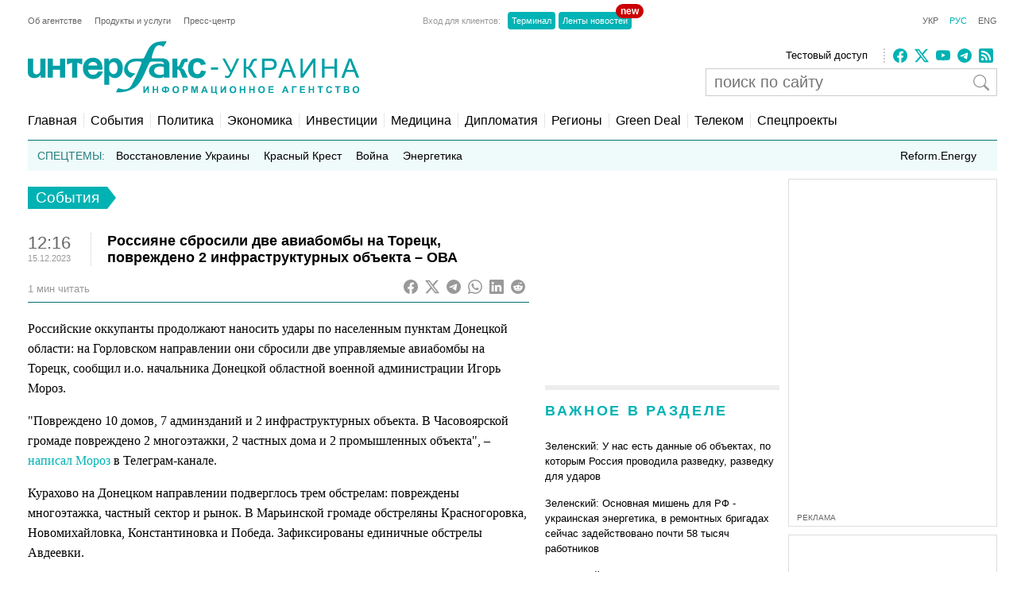

--- FILE ---
content_type: text/html; charset=utf-8
request_url: https://www.google.com/recaptcha/api2/aframe
body_size: 269
content:
<!DOCTYPE HTML><html><head><meta http-equiv="content-type" content="text/html; charset=UTF-8"></head><body><script nonce="Zu6WJSQ0ldeAidjyNXRzOQ">/** Anti-fraud and anti-abuse applications only. See google.com/recaptcha */ try{var clients={'sodar':'https://pagead2.googlesyndication.com/pagead/sodar?'};window.addEventListener("message",function(a){try{if(a.source===window.parent){var b=JSON.parse(a.data);var c=clients[b['id']];if(c){var d=document.createElement('img');d.src=c+b['params']+'&rc='+(localStorage.getItem("rc::a")?sessionStorage.getItem("rc::b"):"");window.document.body.appendChild(d);sessionStorage.setItem("rc::e",parseInt(sessionStorage.getItem("rc::e")||0)+1);localStorage.setItem("rc::h",'1768795358422');}}}catch(b){}});window.parent.postMessage("_grecaptcha_ready", "*");}catch(b){}</script></body></html>

--- FILE ---
content_type: application/x-javascript; charset=utf-8
request_url: https://servicer.idealmedia.io/685179/1?nocmp=1&sessionId=696dacdf-07004&sessionPage=1&sessionNumberWeek=1&sessionNumber=1&scale_metric_1=64.00&scale_metric_2=256.00&scale_metric_3=100.00&cbuster=1768795359319205522236&pvid=352dc0a5-fc7c-41e1-a7fc-5cad6a5875c1&implVersion=17&lct=1763554860&mp4=1&ap=1&consentStrLen=0&wlid=8ad42ad1-3b3a-477c-9e7a-474527df2438&uniqId=07f47&niet=4g&nisd=false&jsp=head&evt=%5B%7B%22event%22%3A1%2C%22methods%22%3A%5B1%2C2%5D%7D%2C%7B%22event%22%3A2%2C%22methods%22%3A%5B1%2C2%5D%7D%5D&pv=5&jsv=es6&dpr=1&hashCommit=cbd500eb&apt=2023-12-15T12%3A16%3A58%2B02%3A00&tfre=3608&w=300&h=270&tl=150&tlp=1,2&sz=299x116&szp=1,2&szl=1;2&cxurl=https%3A%2F%2Fru.interfax.com.ua%2Fnews%2Fgeneral%2F954413.html&ref=&lu=https%3A%2F%2Fru.interfax.com.ua%2Fnews%2Fgeneral%2F954413.html
body_size: 1213
content:
var _mgq=_mgq||[];
_mgq.push(["IdealmediaLoadGoods685179_07f47",[
["tsn.ua","11957692","1","У Львові поліціянтка з ноги напала на жінку, яка прибирала сніг","Львівська міська рада та поліція з’ясовують обставини конфлікту між поліціянткою та двірничкою","0","","","","0NKbFYOQCCH079cDk2vExnuPqRNjGIzo3hPAxZM_we4wTJzDlndJxZG2sYQLxm7SJP9NESf5a0MfIieRFDqB_KZYqVzCSd5s-3-NMY7DW0UUPqRIAREeoqFaF9-0RG8-",{"i":"https://s-img.idealmedia.io/n/11957692/120x120/79x0x630x630/aHR0cDovL2ltZ2hvc3RzLmNvbS90LzUwOTE1My9mZjZkN2NlMzJkNTI1YjE3Njg2NGZhYTc1MzE0NjdmOS5qcGVn.webp?v=1768795359-plBFxVfk8DizEIz2Eb_nlmDf4as0mBIIFqlCZ61HXKM","l":"https://clck.idealmedia.io/pnews/11957692/i/2906/pp/1/1?h=0NKbFYOQCCH079cDk2vExnuPqRNjGIzo3hPAxZM_we4wTJzDlndJxZG2sYQLxm7SJP9NESf5a0MfIieRFDqB_KZYqVzCSd5s-3-NMY7DW0UUPqRIAREeoqFaF9-0RG8-&utm_campaign=interfax.com.ua&utm_source=interfax.com.ua&utm_medium=referral&rid=b244c404-f4eb-11f0-9e60-d404e6f98490&tt=Direct&att=3&afrd=296&iv=17&ct=1&gdprApplies=0&muid=q0iDGnslRR2k&st=-300&mp4=1&h2=RGCnD2pppFaSHdacZpvmnsy2GX6xlGXVu7txikoXAu8gNjusZyjGo1rMnMT1hEiOJN4sfajfrDOpom5RVgtfmQ**","adc":[],"sdl":0,"dl":"","category":"События Украины","dbbr":0,"bbrt":0,"type":"e","media-type":"static","clicktrackers":[],"cta":"Читати далі","cdt":"","tri":"b244f324-f4eb-11f0-9e60-d404e6f98490","crid":"11957692"}],
["telegraf.com.ua","11965009","1","Як загинув Денис Монастирський. Що відомо про трагедію","На його пам’ятнику є особливе зображення","0","","","","0NKbFYOQCCH079cDk2vExnEYy-fx6PtpQeYsnBY5csN4dWFNh-qRe_fjvGSjclLxJP9NESf5a0MfIieRFDqB_KZYqVzCSd5s-3-NMY7DW0WRQsjxERXdRRcDvfdpD5pV",{"i":"https://s-img.idealmedia.io/n/11965009/120x120/487x0x790x790/aHR0cDovL2ltZ2hvc3RzLmNvbS90LzIwMjYtMDEvNzIxMDI0Lzc2NTU5NThmMTA3NDAwZjEzMTVjNjEyNzA2Njg5MzllLmpwZw.webp?v=1768795359-gchWUJTHEU07kjjOoXamc7-IFWHYBQ5iz0YYSEOPEaY","l":"https://clck.idealmedia.io/pnews/11965009/i/2906/pp/2/1?h=0NKbFYOQCCH079cDk2vExnEYy-fx6PtpQeYsnBY5csN4dWFNh-qRe_fjvGSjclLxJP9NESf5a0MfIieRFDqB_KZYqVzCSd5s-3-NMY7DW0WRQsjxERXdRRcDvfdpD5pV&utm_campaign=interfax.com.ua&utm_source=interfax.com.ua&utm_medium=referral&rid=b244c404-f4eb-11f0-9e60-d404e6f98490&tt=Direct&att=3&afrd=296&iv=17&ct=1&gdprApplies=0&muid=q0iDGnslRR2k&st=-300&mp4=1&h2=RGCnD2pppFaSHdacZpvmnsy2GX6xlGXVu7txikoXAu8gNjusZyjGo1rMnMT1hEiOJN4sfajfrDOpom5RVgtfmQ**","adc":[],"sdl":0,"dl":"","category":"Общество Украины","dbbr":0,"bbrt":0,"type":"e","media-type":"static","clicktrackers":[],"cta":"Читати далі","cdt":"","tri":"b244f32c-f4eb-11f0-9e60-d404e6f98490","crid":"11965009"}],],
{"awc":{},"dt":"desktop","ts":"","tt":"Direct","isBot":1,"h2":"RGCnD2pppFaSHdacZpvmnsy2GX6xlGXVu7txikoXAu8gNjusZyjGo1rMnMT1hEiOJN4sfajfrDOpom5RVgtfmQ**","ats":0,"rid":"b244c404-f4eb-11f0-9e60-d404e6f98490","pvid":"352dc0a5-fc7c-41e1-a7fc-5cad6a5875c1","iv":17,"brid":32,"muidn":"q0iDGnslRR2k","dnt":2,"cv":2,"afrd":296,"consent":true,"adv_src_id":14670}]);
_mgqp();


--- FILE ---
content_type: application/x-javascript; charset=utf-8
request_url: https://servicer.idealmedia.io/688608/1?cmpreason=wvz&sessionId=696dacdf-07004&sessionPage=1&sessionNumberWeek=1&sessionNumber=1&scale_metric_1=64.00&scale_metric_2=256.00&scale_metric_3=100.00&cbuster=1768795359336917819670&pvid=352dc0a5-fc7c-41e1-a7fc-5cad6a5875c1&implVersion=17&lct=1763554860&mp4=1&ap=1&consentStrLen=0&wlid=31f100c9-a616-4830-a3c7-e93023942d74&uniqId=1200b&niet=4g&nisd=false&jsp=head&evt=%5B%7B%22event%22%3A1%2C%22methods%22%3A%5B1%2C2%5D%7D%2C%7B%22event%22%3A2%2C%22methods%22%3A%5B1%2C2%5D%7D%5D&pv=5&jsv=es6&dpr=1&hashCommit=cbd500eb&apt=2023-12-15T12%3A16%3A58%2B02%3A00&tfre=3624&w=240&h=548&tli=1&sz=240x132&szp=1,2,3,4&szl=1;2;3;4&cxurl=https%3A%2F%2Fru.interfax.com.ua%2Fnews%2Fgeneral%2F954413.html&ref=&lu=https%3A%2F%2Fru.interfax.com.ua%2Fnews%2Fgeneral%2F954413.html
body_size: 1911
content:
var _mgq=_mgq||[];
_mgq.push(["IdealmediaLoadGoods688608_1200b",[
["glavcom.ua","11958933","1","Помер 52-річний нардеп та сценарист «Кварталу 95»","Депутати повідомили про смерть нардепа Олександра Кабанова від «Слуги народу»","0","","","","0NKbFYOQCCH079cDk2vExhDKrskPQ0-X3vdjlLqhmpiEpXxFtAr7VrpIid1JJHs9JP9NESf5a0MfIieRFDqB_KZYqVzCSd5s-3-NMY7DW0UjIALTK8eHzosgAAL_BhIU",{"i":"https://s-img.idealmedia.io/n/11958933/90x90/200x0x900x900/aHR0cDovL2ltZ2hvc3RzLmNvbS90LzIwMjYtMDEvNDI2NjQwL2U0YzczYTVlM2YzNmM4OTU0ZmQ1Y2M1NjAxMzZlMGQxLmpwZWc.webp?v=1768795359-gvuaS3uVLNx1kHqhQsX4tNa9-oR1E_95mTSbMzIks7k","l":"https://clck.idealmedia.io/pnews/11958933/i/3160/pp/1/1?h=0NKbFYOQCCH079cDk2vExhDKrskPQ0-X3vdjlLqhmpiEpXxFtAr7VrpIid1JJHs9JP9NESf5a0MfIieRFDqB_KZYqVzCSd5s-3-NMY7DW0UjIALTK8eHzosgAAL_BhIU&utm_campaign=interfax.com.ua&utm_source=interfax.com.ua&utm_medium=referral&rid=b245014b-f4eb-11f0-ba46-c4cbe1e3eca4&tt=Direct&att=3&afrd=296&iv=17&ct=1&gdprApplies=0&muid=q0iDv1FxS12k&st=-300&mp4=1&h2=RGCnD2pppFaSHdacZpvmnsy2GX6xlGXVu7txikoXAu9kApNTXTADCUxIDol3FKO5zpSwCTRwppme7hac-lJkcw**","adc":[],"sdl":0,"dl":"","category":"Общество Украины","dbbr":0,"bbrt":0,"type":"e","media-type":"static","clicktrackers":[],"cta":"Читати далі","cdt":"","tri":"b2452a9f-f4eb-11f0-ba46-c4cbe1e3eca4","crid":"11958933"}],
["tsn.ua","11960018","1","Драма на Бойківщині: поліція побачила дивне світло в кучугурі","Випадковий промінь екрана зберіг життя 15-річному юнаку, що п’яний замерзав у заметі.","0","","","","0NKbFYOQCCH079cDk2vExg1PtopLWLNlas7I1TSvLAvWKU2otZZoaxz3_HKTozMhJP9NESf5a0MfIieRFDqB_KZYqVzCSd5s-3-NMY7DW0WY2rYYf8ioWVTa78Ow-4hQ",{"i":"https://s-img.idealmedia.io/n/11960018/90x90/285x0x630x630/aHR0cDovL2ltZ2hvc3RzLmNvbS90LzUwOTE1My9jOGEwMTU5ZjA4Y2UwZjM0MjhiMzA3YTVjMDI1Nzc4My5qcGVn.webp?v=1768795359-s4wryGuUkBgbVexUPJujCKEKf2uM_i8-OcwqbfiNCeo","l":"https://clck.idealmedia.io/pnews/11960018/i/3160/pp/2/1?h=0NKbFYOQCCH079cDk2vExg1PtopLWLNlas7I1TSvLAvWKU2otZZoaxz3_HKTozMhJP9NESf5a0MfIieRFDqB_KZYqVzCSd5s-3-NMY7DW0WY2rYYf8ioWVTa78Ow-4hQ&utm_campaign=interfax.com.ua&utm_source=interfax.com.ua&utm_medium=referral&rid=b245014b-f4eb-11f0-ba46-c4cbe1e3eca4&tt=Direct&att=3&afrd=296&iv=17&ct=1&gdprApplies=0&muid=q0iDv1FxS12k&st=-300&mp4=1&h2=RGCnD2pppFaSHdacZpvmnsy2GX6xlGXVu7txikoXAu9kApNTXTADCUxIDol3FKO5zpSwCTRwppme7hac-lJkcw**","adc":[],"sdl":0,"dl":"","category":"События Украины","dbbr":0,"bbrt":0,"type":"e","media-type":"static","clicktrackers":[],"cta":"Читати далі","cdt":"","tri":"b2452aa9-f4eb-11f0-ba46-c4cbe1e3eca4","crid":"11960018"}],
["rbc.ua","11954662","1","Напад з ножем у школі Києва: спливла жахлива правда!","У Києві правоохоронці розпочали досудове розслідування за фактом нападу школяра на вчительку...","0","","","","0NKbFYOQCCH079cDk2vExlF_R13ApZzbAzrc-bJdHkY5qqTtze1qQEay5F4gzSEJJP9NESf5a0MfIieRFDqB_KZYqVzCSd5s-3-NMY7DW0UfkjRYaVy4y3n-1UTUr8vY",{"i":"https://s-img.idealmedia.io/n/11954662/90x90/204x0x822x822/aHR0cDovL2ltZ2hvc3RzLmNvbS90LzIwMjYtMDEvODU0MTAzLzMwM2FhMTE3ZDE4YjUxNTExOThjZGU3OWExYzRmOWZlLmpwZWc.webp?v=1768795359--UM6PtYInF6pPTYj_qS_-ltZvBkGsISswdIKr4oS0hU","l":"https://clck.idealmedia.io/pnews/11954662/i/3160/pp/3/1?h=0NKbFYOQCCH079cDk2vExlF_R13ApZzbAzrc-bJdHkY5qqTtze1qQEay5F4gzSEJJP9NESf5a0MfIieRFDqB_KZYqVzCSd5s-3-NMY7DW0UfkjRYaVy4y3n-1UTUr8vY&utm_campaign=interfax.com.ua&utm_source=interfax.com.ua&utm_medium=referral&rid=b245014b-f4eb-11f0-ba46-c4cbe1e3eca4&tt=Direct&att=3&afrd=296&iv=17&ct=1&gdprApplies=0&muid=q0iDv1FxS12k&st=-300&mp4=1&h2=RGCnD2pppFaSHdacZpvmnsy2GX6xlGXVu7txikoXAu9kApNTXTADCUxIDol3FKO5zpSwCTRwppme7hac-lJkcw**","adc":[],"sdl":0,"dl":"","category":"События Украины","dbbr":0,"bbrt":0,"type":"e","media-type":"static","clicktrackers":[],"cta":"Читати далі","cdt":"","tri":"b2452aac-f4eb-11f0-ba46-c4cbe1e3eca4","crid":"11954662"}],
["glavcom.ua","11945428","1","Здивуєтесь, скільки коштують послуги охоронців Кличка","Співробітники управління поліції охорони, які пильнують за будівлею Київської міськради, мають бути ввічливими до відвідувачів та уникати лайки","0","","","","0NKbFYOQCCH079cDk2vExmQ_WIMmKUV9wzHEIYmwyQN0SGQsf97Pvbq2qIgiid2pJP9NESf5a0MfIieRFDqB_KZYqVzCSd5s-3-NMY7DW0X1KmKUX9G4UvqRDbsx__jn",{"i":"https://s-img.idealmedia.io/n/11945428/90x90/566x0x924x924/aHR0cDovL2ltZ2hvc3RzLmNvbS90LzIwMjYtMDEvNDI2NjQwLzBiM2M2YTcxZTU3MTZmYWI4NzJlNTYyZDFhYWM4NTVjLmpwZWc.webp?v=1768795359-qbtOzJ8ERht5FsIDdj75ysxPQHRhCfa_G-G7b5FYC7k","l":"https://clck.idealmedia.io/pnews/11945428/i/3160/pp/4/1?h=0NKbFYOQCCH079cDk2vExmQ_WIMmKUV9wzHEIYmwyQN0SGQsf97Pvbq2qIgiid2pJP9NESf5a0MfIieRFDqB_KZYqVzCSd5s-3-NMY7DW0X1KmKUX9G4UvqRDbsx__jn&utm_campaign=interfax.com.ua&utm_source=interfax.com.ua&utm_medium=referral&rid=b245014b-f4eb-11f0-ba46-c4cbe1e3eca4&tt=Direct&att=3&afrd=296&iv=17&ct=1&gdprApplies=0&muid=q0iDv1FxS12k&st=-300&mp4=1&h2=RGCnD2pppFaSHdacZpvmnsy2GX6xlGXVu7txikoXAu9kApNTXTADCUxIDol3FKO5zpSwCTRwppme7hac-lJkcw**","adc":[],"sdl":0,"dl":"","category":"Общество Украины","dbbr":0,"bbrt":0,"type":"e","media-type":"static","clicktrackers":[],"cta":"Читати далі","cdt":"","tri":"b2452aad-f4eb-11f0-ba46-c4cbe1e3eca4","crid":"11945428"}],],
{"awc":{},"dt":"desktop","ts":"","tt":"Direct","isBot":1,"h2":"RGCnD2pppFaSHdacZpvmnsy2GX6xlGXVu7txikoXAu9kApNTXTADCUxIDol3FKO5zpSwCTRwppme7hac-lJkcw**","ats":0,"rid":"b245014b-f4eb-11f0-ba46-c4cbe1e3eca4","pvid":"352dc0a5-fc7c-41e1-a7fc-5cad6a5875c1","iv":17,"brid":32,"muidn":"q0iDv1FxS12k","dnt":2,"cv":2,"afrd":296,"consent":true,"adv_src_id":14670}]);
_mgqp();
